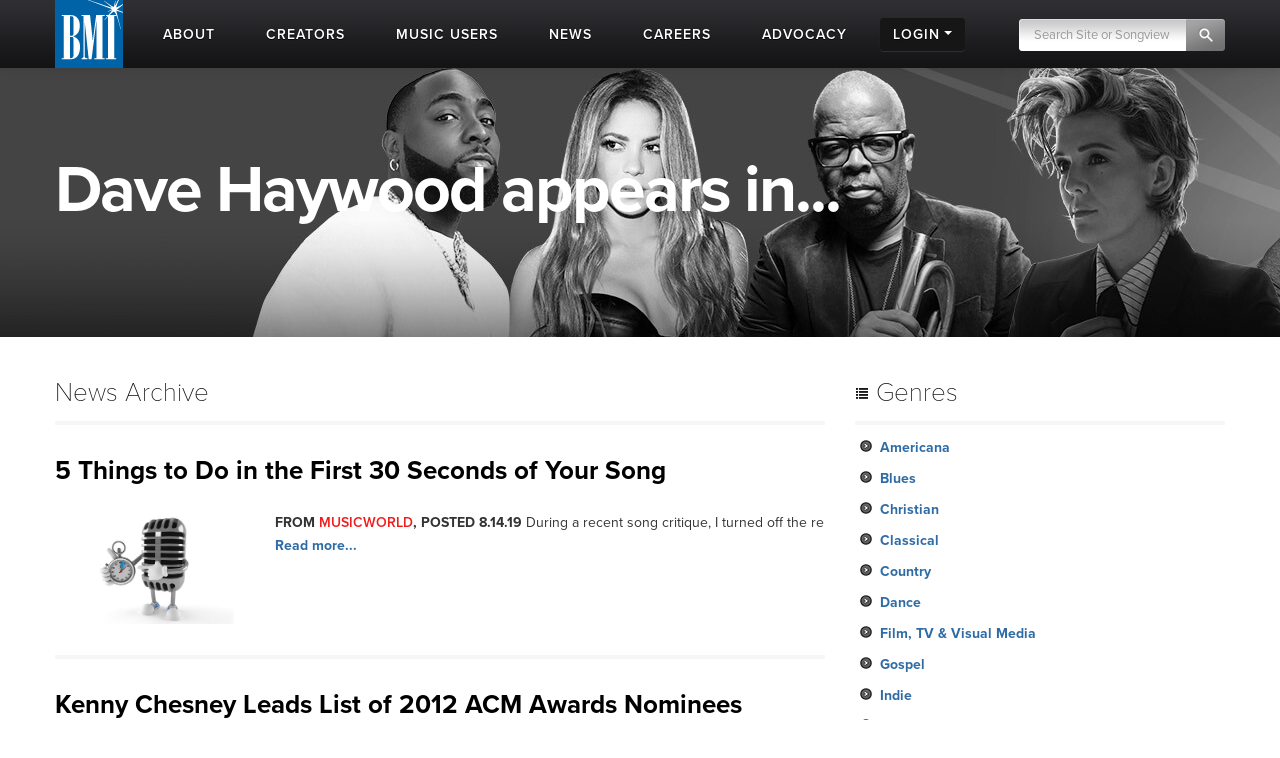

--- FILE ---
content_type: application/javascript
request_url: https://www.bmi.com/frontend/js/player.js
body_size: 9570
content:
// MODAL PLAYER
// requires sharethis and moment
var slideshow_timer = '';

function activate_media_player() {

  // Enable modal for non-IE browsers and IE version 8 and above
  if (($.browser.msie && parseInt($.browser.version) > 7) || !$.browser.msie) {

    // Preload photo and video players
    load_player('photo');
    load_player('video');

    // Reset templates when modal is hidden
    reset_photo_player_when_hidden();
    reset_video_player_when_hidden();

    // PHOTO MODAL
    $(".photo_modal").live("click", function (e) {

      // Resize player when viewport is resized
      resize_player_when_resized('photo');

      // Open modal
      open_modal(this, 'photo', e);

      // Navigation
      load_previous_photo();
      load_next_photo();

      // Improve pinning experience for Pinterest users
      improve_pinterest_support();

    });

    // VIDEO MODAL
    $(".video_modal").live("click", function (e) {

      // Resize player when viewport is resized
      resize_player_when_resized('video');

      // Open modal
      open_modal(this, 'video', e);

    });

  }
}

function load_player(content) {

  // Add template to page
  $("body").append('<div class="player modal hide ' + content + '_player" tabindex="-1" role="dialog" aria-hidden="true"><button class="btn btn-danger" type="button" data-dismiss="modal">CLOSE</button><div class="right"><div class="stuff"><div class="current_page"><span class="current"></span> of <span class="total"></span></div><div class="meta"><p class="date"><a href="#" title="permalink"></a></p></div><h3></h3><div class="text"><div class="caption"></div></div></div><div class="social"><div class="gradient">&nbsp;</div><div class="group"><div class="separator">&nbsp;</div><span class="socialshare pull-left"><span class="st_facebook" displayText="Facebook"></span><span class="st_twitter" displayText="Tweet"></span><span class="st_pinterest" displayText="Pinterest"></span></span></div></div></div><div class="left .pagination-centered"><div class="controls"><img class="previous" src="/frontend/images/player/previous_circle.png" alt="previous" height="48" width="48" /><img class="next" src="/frontend/images/player/next_circle.png" alt="next" height="48" width="48" /></div><img class="fullscreen" src="/frontend/images/player/fullscreen.png" alt="fullscreen" /><img class="raw" src="/frontend/images/player/trans.gif" alt="Photo" /></div></div>');

  // Fit video player on screen
  if (content == 'video') {

    resize_video_content();
  }

  // Fit photo player on screen
  if (content == 'photo') {

    // Shrink modal if initial viewport is too small
    if ($(window).width() < 360 + 368 + 40) {

      fit_player_on_screen(content);

      // Grow player to fit viewport
    } else {

      // Get viewport dimensions
      var viewport_width = $(window).width();
      var viewport_height = $(window).height();

      // Get player dimensions
      var max_player_width = ((viewport_width > 1440) ? 1440 : viewport_width) - 40;
      var max_player_height = ((viewport_height > 750) ? 750 : viewport_height) - 90;

      // Set max .player .left width
      var max_player_left_width = max_player_width - 368;

      $(".photo_player").width(max_player_width);
      $(".photo_player .left").width(max_player_left_width);
      $(".photo_player .left .controls").width(max_player_left_width);
      $(".photo_player").height(max_player_height);
      $(".photo_player .left").height(max_player_height);
      $(".photo_player .left").css('line-height', max_player_height + 'px');
      $(".photo_player .left .controls").css('margin', parseInt(max_player_height / 2 - 24) + "px 0 0 0");
    }

    // Center modal
    align_modal();

  }
}

function open_modal(target, content, e) {
  // Prevent default click through action
  e.preventDefault();

  // Pause slideshow
  clearInterval(slideshow_timer);

  // Launch modal
  $('.' + content + '_player').modal();

  if ($(window).outerWidth() <= 568) {
    $('.player.modal.hide.in').css('top', $(target).offset().top);
    window.scrollTo(0, $(target).offset().top - 100);
  }

  // Prevent background scrolling when viewing modal
  $("body").css("overflow", "hidden");

  // Grab and save entry id
  var entry_id = $(target).data("entry_id");
  $('.' + content + '_player').data("entry_id", entry_id);

  // Grab and save category id
  var cat_id = $(target).data("cat_id");
  $('.' + content + '_player').data("cat_id", cat_id);

  // Customize modal for content type
  if (content == 'photo') {
    open_photo_modal(entry_id, cat_id);
  } else {
    open_video_modal(entry_id);
  }

}

function open_photo_modal(entry_id, cat_id) {
  var url;
  if (cat_id) {
    // Grab photos from category
    url = "/api?v=dev&r=photos&limit=100&caption_length=2000&thumb_width=1024&category=" + cat_id;
  } else {
    // Grab photos from entry_id
    url = "/api?v=dev&r=photos&limit=100&caption_length=2000&thumb_width=1024&like=" + entry_id;
  }

  $.getJSON(url, function (data) {

    // Cache photos
    localStorage.setItem('slides_' + entry_id, JSON.stringify(data));

		// Track initial load
		if (data.photos.length > 0) {
			dataLayer = window.dataLayer || [];
			current = data.photos[0];
			// Track Action
			dataLayer.push({
				"event" : "mediaModalInteraction",
				"modal_action": "Open Modal - Photo",
				"modal_label": current.articleTitle
			});
			dataObject = {
				"event" : "articleDataLoaded",
				"articleType": current.articleType,
				"articleTitle": current.articleTitle,
				"articlePublish": current.articlePublish,
				"articleCategories": current.articleCategories,
				"articleTags": current.articleTags,
				"channel": current.channel
			};
			if (current.articleAuthor) {
				dataObject.articleAuthor = current.articleAuthor
			}
			dataLayer.push(dataObject);
		}

    // Set pagination
    $(".photo_player").data("current", 0);
    $(".photo_player .current").html('1');
    $(".photo_player").data("total", data.photos.length);
    $(".photo_player .total").html(data.photos.length);

    // Show first photo
    load_photo();

  });

}

function open_video_modal(entry_id) {

  // Optimize player height for video
  $(".video_player").height(611);
  $(".video_player .left").height(611);

  // Tweak player markup
  $(".video_player .current_page").remove();
  $(".video_player .caption").remove();

  // Grab videos
  var url = "/api?v=dev&r=video&detail=yes&limit=100&thumb_width=122&like=" + entry_id;
  $.getJSON(url, function (data) {

    // Cache videos
    localStorage.setItem('videos_' + entry_id, JSON.stringify(data));

    if (data.videos.length > 0) {
			dataLayer = window.dataLayer || [];
			current = data.videos[0];// Track Action
			dataLayer.push({
				"event" : "mediaModalInteraction",
				"modal_action": "Open Modal - Video",
				"modal_label": current.articleTitle
			});

			dataObject = {
				"event" : "articleDataLoaded",
				"articleType": current.articleType,
				"articleTitle": current.articleTitle,
				"articlePublish": current.articlePublish,
				"articleCategories": current.articleCategories,
				"articleTags": current.articleTags,
				"channel": current.channel
			};
			if (current.articleAuthor) {
				dataObject.articleAuthor = current.articleAuthor
			}
			dataLayer.push(dataObject);
		}

    // Show first video
    load_video(data.videos[0], entry_id);

    // Resize container for related video
    $(".video_player .text").height($(".video_player .right").height() - 42 - $(".video_player h3").height() - 16 - 46 - 25);

    // Grab related videos
    var videos = JSON.parse(localStorage.getItem('videos_' + entry_id)).videos;
    var video = [];
    var html = '';

    for (var i = 0; i < videos.length; i++) {
      video[i] = videos[i];
      html = '<p class="related_video" id="related_video' + i + '"';
      html = html + 'data-entry_id="' + entry_id + '"';
      html = html + 'data-related="' + i + '">';
      html = html + '<img src="/frontend/images/playbutton_small.png" width="60" height="60" class="play" />';
      html = html + '<img width="122" height="70" src="' + video[i].photo_thumb + '" />';
      html = html + '<span>' + video[i].title + "</span></p>";
      $(".video_player .text").append(html);
    }

    // Enable video browsing
    $(".related_video").live("click", function (e) {
      load_video(JSON.parse(localStorage.getItem('videos_' + entry_id)).videos[$(this).data("related")], $(this).data("entry_id"));
    });

  });

}

function align_modal(direction) {

  // Left align
  if (direction == 'left') {

    // Pin modal to left viewport edge
    $('.modal').css({
      'margin-left': function () {
        return -(($("body").width() / 2) - 20);
      }
    });

    // Center align
  } else {

    $('.modal').css({
      'margin-left': function () {
        return -($(this).width() / 2);
      }
    });
  }

}

function customize_share_this(title, permalink, summary, image) {

  // add hash to permalink
  permalink = permalink + "#slideshow";

  // Remove old links
  $('.player .socialshare').hide();
  $('.player .socialshare').html('<span class="st_facebook" displayText="Facebook"></span><span class="st_twitter" displayText="Tweet"></span><span class="st_pinterest" displayText="Pinterest"></span>');

  // Customize ShareThis attributes
  $(".player .socialshare span").attr("st_title", title);
  $(".player .socialshare span").attr("st_url", permalink);
  $(".player .socialshare span").attr("st_summary", summary);
  if (image !== '') {
    $(".player .socialshare span").attr("st_image", "https://www.bmi.com" + image);
  }

  // Update links
  stButtons.locateElements();
  $('.player .socialshare').show();

  console.log('customized');

}

function fit_player_on_screen(content) {

  // Scale video
  if (content == 'video') {

    resize_video_content();

    // Scale photo
  } else {

    // Set shrink flag
    $(".photo_player").data("shrink", 'true');

    // Get viewport dimensions
    var viewport_width = ($(window).width() < 768) ? 768 : $(window).width();
    var viewport_height = $(window).height();

    // Get player dimensions
    var max_player_width = ((viewport_width > 1440) ? 1440 : viewport_width) - 40;
    var max_player_height = ((viewport_height > 750) ? 750 : viewport_height) - 90;

    // Set max .player .left width
    var max_player_left_width = max_player_width - 368;

    // Get original image dimensions
    var image_width = $(".photo_player img.raw").data("image_width");
    var image_height = $(".photo_player img.raw").data("image_height");

    // Get aspect ratio
    var ratio = image_width / image_height;

    // Scale image horizontally
    var new_image_width = max_player_left_width;
    var new_image_height = parseInt(new_image_width / ratio);

    // Scale image vertically
    if (new_image_height > max_player_height) {
      new_image_height = max_player_height;
      new_image_width = parseInt(new_image_height * ratio);
    }

    // Set scaled image dimensions
    $("img.raw").attr('width', new_image_width);
    $("img.raw").attr('height', new_image_height);
    $("img.raw").css('max-height', new_image_height + 'px');

    // Scale player
    $(".photo_player").width(max_player_width);
    $(".photo_player .left").width(max_player_left_width);
    $(".photo_player .left .controls").width(max_player_left_width);
    $(".photo_player").height(max_player_height);
    $(".photo_player .left").height(max_player_height);
    $(".photo_player .left").css('line-height', max_player_height + 'px');
    $(".photo_player .left .controls").css('margin', parseInt(max_player_height / 2 - 24) + "px 0 0 0");

    // Center or left-pin modal
    if ($(window).width() > 768) {
      align_modal();
    } else {
      $('.photo_player.modal').css('margin-left', '20px');
    }

    // Set breakpoint flags for IE7 and IE8
    set_breakpoint_flags_for_IE7_and_IE8();
  }

}

function improve_pinterest_support() {
  $(".photo_player .st_pinterest").live("click", function (e) {
    $("img").attr("nopin", "nopin");
    $("img.raw").attr("nopin", "");
  });
}

function load_photo(number, action) {

  // Hide photo
  remove_photo();

  // Get current photo number
  number = typeof (number) != 'undefined' ? number : 0;

  // Get photo info
  var photo = JSON.parse(localStorage.getItem('slides_' + $(".photo_player").data("entry_id"))).photos[number];

	if (action) {
		dataLayer = window.dataLayer || [];
		dataLayer.push({
			event: 'mediaModalInteraction',
			modal_action: "Modal Click - " + action + " " + photo.articleType,
					// 'Modal Click - Next <media type>'
					// 'Modal Click - Previous <media type>'
			modal_label: photo.articleTitle
		});

	}

  // Build meta info
  $(".photo_player .current").html(number + 1);
  $(".photo_player .date a").html(moment.unix(parseInt(photo.date)).format('MMMM D, YYYY'));
  $(".photo_player .date a").attr('href', photo.permalink);

  // Build title and caption
  $(".photo_player h3").html(photo.event);
  $(".photo_player .caption").html("<p>" + photo.caption + "</p>");

  // Build credit if we have one
  if (photo.photo_credit !== '') {
    $(".photo_player .caption").append('<p class="credit">Photo: ' + photo.photo_credit + "</p>");
  }

  // Build image
  $(".photo_player img.raw").attr("src", photo.photo_thumb);

  // Get max width and height
  var max_width = $(".photo_player .left").width();
  var max_height = $(".photo_player .left").height();

  // Get original image dimensions
  var image_width = photo.meta_thumb[0]['width'];
  var image_height = photo.meta_thumb[0]['height'];

  // Save original image dimensions for later
  $(".photo_player img.raw").data("image_width", image_width);
  $(".photo_player img.raw").data("image_height", image_height);

  // Get aspect ratio
  var ratio = image_width / image_height;

  // Scale image horizontally
  var new_image_width = max_width;
  var new_image_height = parseInt(new_image_width / ratio);

  // Scale image vertically
  if (new_image_height > max_height) {
    new_image_height = max_height;
    new_image_width = parseInt(new_image_height * ratio);
  }

  // Set scaled image dimensions
  $("img.raw").attr('width', new_image_width);
  $("img.raw").attr('height', new_image_height);
  $("img.raw").css('max-height', new_image_height + 'px');

  // Customize ShareThis
  customize_share_this(photo.event, photo.permalink, photo.caption, photo.photo_thumb);

  // Hide controls for single photos
  if ($(".photo_player").data("total") > 1) {
    $(".photo_player .left img.previous").css("display", "block");
    $(".photo_player .left img.next").css("display", "block");
  }

  // Show photo
  $(".photo_player .stuff").fadeIn();
  $(".photo_player .left img.raw").fadeIn();

  // Record as GA pageview of photo permalink

  var pageviewed = photo.permalink.replace("https://www.bmi.com", "") + "#modal";
  var titleviewed = photo.event + " | Photos | BMI.com";
  var oldtitle = document.title;
  document.title = titleviewed;

  _gaq.push(['_trackPageview', pageviewed]);

  // set the title back to the original value
  document.title = oldtitle;

}

function load_previous_photo() {
  $(".photo_player img.previous").unbind("click").click(function () {
    var current = $(".photo_player").data("current");
    var total = $(".photo_player").data("total");

    if (current !== 0) {
      load_photo(current - 1, "Previous");
      $(".photo_player").data("current", current - 1);
    }

    if (current === 0) {
      load_photo($(".photo_player").data("total") - 1, "Previous");
      $(".photo_player").data("current", total - 1);
    }
  });
}

function load_next_photo() {
  $(".photo_player img.next").unbind("click").click(function () {
    var current = $(".photo_player").data("current");
    var total = $(".photo_player").data("total");

    if (current < total - 1) {
      load_photo(current + 1, "Next");
      $(".photo_player").data("current", current + 1);
    }

    if (current + 1 == total) {
      load_photo(0, "Next");
      $(".photo_player").data("current", 0);
    }
  });
}

function load_video(video, entry_id) {

  // Modify template for video + detect iOS 7
  if (navigator.userAgent.match(/(iPad|iPhone|iPod\stouch);.*CPU.*OS\s7_\d/i)) {
    $(".video_player .left").html('<iframe width="100%" height="315" src="//www.youtube.com/embed/' + video.youtube_id + '" frameborder="0" allowfullscreen></iframe>');
  } else {
    $(".video_player .left").html('<div class="video-container"><iframe width="100%" height="100%" src="//www.youtube.com/embed/' + video.youtube_id + '" frameborder="0" allowfullscreen></iframe></div>');
  }

  // Tweak modal height to match video
  fit_player_on_screen('video');

  // Customize meta info
  $(".video_player .date a").html(moment.unix(parseInt(video.date)).format('MMMM D, YYYY'));
  $(".video_player .date a").attr('href', video.permalink);

  // Customize title and caption
  $(".video_player h3").html(video.title);
  $(".video_player .caption").html("<p>" + video.summary + "</p>");

  // Customize ShareThis
  customize_share_this(video.title, video.permalink, video.summary, '');

  // Show video
  resize_video_content();
  $(".video_player .stuff").fadeIn();

  // Record as GA pageview of video permalink
  var pageviewed = video.permalink.replace("https://www.bmi.com", "") + "#modal";

  var titleviewed = video.event + " | Video | BMI.com";
  var oldtitle = document.title;
  document.title = titleviewed;

  _gaq.push(['_trackPageview', pageviewed]);

  // set the title back to the original value
  document.title = oldtitle || video.title;

}

function remove_photo() {
  // Hide previous photo
  $(".photo_player .stuff").hide();
  $(".photo_player .left img.raw").hide();
  $(".photo_player .left img.raw").attr("src", "/frontend/images/player/trans.gif");
}

function reset_player(content) {
  var player;
  if (content == 'video') {
    player = ".video_player";
  }
  if (content == 'photo') {
    player = ".photo_player";
  }

  // Reset content
  $(player + " .current_page").data("current", 0);
  $(player + " .current_page").html('<span class="current"></span> of <span class="total"></span>');
  $(player + " .total").html('');
  $(player + " h3").html('');
  $(player + " .caption").html('');
  $(player + " img.raw").attr("src", '/frontend/images/player/trans.gif');
  $(player + " .text").html('<div class="caption"></div>');

  // Reset modal height
  $(player).height(660);
  $(player + " .left").height(660);

  // Reset visibility
  $(player + " .stuff").hide();
  $(player + " img.raw").hide();

  // Reset css
  $(player + " .left img.previous").css("display", "none");
  $(player + " .left img.next").css("display", "none");
  $("body").css("overflow", "visible");

  // Hide modal (because FF is dumb)
  $(".fade").hide();

  // Destroy video to stop video playback
  $(".video_player object").remove();

  // Reset ShareThis
  $('.player .socialshare').hide();
  $('.player .socialshare').html('<span class="st_facebook" displayText="Facebook"></span><span class="st_twitter" displayText="Tweet"></span><span class="st_pinterest" displayText="Pinterest"></span>');
  stButtons.locateElements();
  $('.player .socialshare').show();

  // Destroy hidden modal overlay
  $(".modal-backdrop").remove();

  // Resume slideshow
  slideshow_timer = setInterval(rotate_slides, 5000);

}

function reset_photo_player_when_hidden() {
  $('.photo_player').on('hidden', function () {
    reset_player('photo');
  });
}

function reset_video_player_when_hidden() {
  $('.video_player').on('hidden', function () {
    reset_player('video');
  });
}

function resize_player_when_resized(content) {
  if (content == 'photo') {
    $(window).resize(function () {
      resize_photo_content();
    });
  }

  if (content == 'video') {
    $(window).resize(function () {
      resize_video_content();
    });
  }
}

function resize_photo_content() {
  // Get viewport dimensions
  var viewport_width = $(window).width();
  var viewport_height = $(window).height();

  // Get player dimensions
  var player_width = $(".photo_player").width();
  var player_height = $(".photo_player").height();

  // Get image dimensions
  var image_width = $(".photo_player .left img.raw").width();
  var image_height = $(".photo_player .left img.raw").height();

  // Set other dimensions
  var margin = 40;
  var sidebar_width = 368;
  var min_player_width = 360 + sidebar_width; // 768
  var max_player_width = ((window.screen.width > 1440) ? 1440 : window.screen.width) - 40;

  // Set resize flags for iPad
  var ipad = '';
  if (navigator.userAgent.match(/iPad/i) !== null) {
    if ($(window).width() > $(window).height()) {
      ipad = 'landscape';
      max_player_width = 1024 - 40;
    } else {
      ipad = 'portrait';
      max_player_width = 768 - 40;
    }
  }

  // Set breakpoint flags for IE7 and IE8
  set_breakpoint_flags_for_IE7_and_IE8();

  // Shrink player
  if ((viewport_width < player_width + margin) || ipad == "portrait") {

    // ... until minimum player width is reached
    if (viewport_width > min_player_width + margin) {

      // Set shrink flag
      $(".photo_player").data("shrink", 'true');

      // Shrink player and image container
      $(".photo_player").width(viewport_width - margin);
      $(".photo_player .left").width(viewport_width - margin - sidebar_width);
      $(".photo_player .left .controls").width(viewport_width - margin - sidebar_width);

      // Center modal
      align_modal();

      // ... then pin player to left viewport edge
    } else {

      // Set minimum dimensions
      $(".photo_player").width(728);
      $(".photo_player .left").width(360);
      $(".photo_player .left .controls").width(360);
      $(".photo_player .left img.raw").width('');

      // Set minimum dimensions (iPad)
      if (ipad == "portrait") {
        $(".photo_player").height(660);
        $(".photo_player .left").height(660);
        $(".photo_player .left").css('line-height', '660px');
        $(".photo_player .left .controls").height(660);
        $(".photo_player .right").height(660);
        $(".photo_player .left img.raw").css('max-height', '660px');
      }

      // Pin modal to left viewport edge
      align_modal('left');

    }

  }

  // Grow player
  if ((viewport_width > min_player_width + margin) || ipad == "landscape") {
    if ($(".photo_player").data("shrink") == "true" || ipad == "landscape") {

      // Grow player up to max width
      if (viewport_width < max_player_width) {

        $(".photo_player").width(viewport_width - margin);
        $(".photo_player .left").width(viewport_width - margin - sidebar_width);
        $(".photo_player .controls").width(viewport_width - margin - sidebar_width);

        // Reset player to original size
      } else if (viewport_width >= max_player_width) {

        $(".photo_player").width(max_player_width);
        $(".photo_player .left").width(max_player_width - sidebar_width);
        $(".photo_player .controls").width(max_player_width - sidebar_width);

        $(".photo_player").data("shrink", '');

      }

      // Grab image dimensions and max width/height
      var max_width = $(".photo_player .left").width();
      var max_height = $(".photo_player .left").height();
      var image_width = $(".photo_player img.raw").data("image_width");
      var image_height = $(".photo_player img.raw").data("image_height");

      // Get aspect ratio
      var ratio = image_width / image_height;

      // Scale image horizontally
      var new_image_width = max_width;
      var new_image_height = parseInt(new_image_width / ratio);

      // Scale image vertically
      if (new_image_height > max_height) {
        new_image_height = max_height;
        new_image_width = parseInt(new_image_height * ratio);
      }

      // Set scaled image dimensions
      $("img.raw").attr('width', new_image_width);
      $("img.raw").attr('height', new_image_height);
      $("img.raw").css('max-height', new_image_height + 'px');

      // Reset height
      if (ipad == "landscape") {
        $(".photo_player").height(570);
        $(".photo_player .left").height(570);
        $(".photo_player .left").css('line-height', '570px');
        $(".photo_player .left .controls").height(570);
        $(".photo_player .right").height(570);
        $(".photo_player .left img.raw").css('max-height', '570px');
      }

      // Center modal
      align_modal();
    }
  }


}

function resize_video_content() {
  var viewport_width = $(window).width();
  var margin = 40;
  var sidebar_width = 368;

  // Scale player when viewport is between 800 and 2300 pixels
  if (viewport_width > 800 && viewport_width < 2300) {

    // Height
    if (viewport_width > 1089) {
      $(".video_player").height($(".video_player object").height());
      $(".video_player .left").height($(".video_player object").height());
    }

    // Width
    $(".video_player").width(viewport_width - margin);
    $(".video_player .left").width(viewport_width - margin - sidebar_width);
    $(".video_player .video-container").width(viewport_width - margin - sidebar_width);

    // Shrink video if necessary
    if (viewport_width < 1089) {
      $(".video_player .video-container").height($(".video_player object").height());
      $(".video_player .video-container").css("padding-bottom", "0");
    } else {
      $(".video_player .video-container").height('auto');
      $(".video_player .video-container").css("padding-bottom", "");
    }

  }

  // Stop scaling if viewport is larger than 2300 pixels
  // (so the player looks good on 2560x1440 displays like the iMac)
  if (viewport_width > 2300) {
    $(".video_player").width(2258);
    $(".video_player").height(1077);
    $(".video_player .left").width(1890);
    $(".video_player .left").height(1077);
    $(".video_player .video-container").width(1890);
    $(".video_player .video-container").height(1077);
    $(".video_player .video-container").css("padding-bottom", "0");
  }

  // Shrink player to fit small viewport
  if (viewport_width < 1089) {
    // Snap to fixed width when viewport is small
    if ($(".video_player").height() > 410) {
      $(".video_player").width(765);
      $(".video_player .left").width(393);
      $(".video_player .video-container").width(393);
    }
    // Keep player height at 400px
    // so we can show at least two related vidoes
    $(".video_player").height(400);
    $(".video_player .left").height(400);
    $(".video_player .video-container").height(400);
    $(".video_player .video-container").css("padding-bottom", "0");
  }

  // Scale related video wrapper
  $(".video_player .text").height($(".video_player .right").height() - 42 - $(".video_player h3").height() - 16 - 46 - 25);

  // Make sure video and sidebar height are identical
  if (viewport_width < 1089) {
    if ($(".video_player .video-container").height() != $(".video_player .left").height()) {
      $(".video_player .video-container").height($(".video_player .left").height());
    }
  }

  // Center modal
  align_modal();

}

function set_breakpoint_flags_for_IE7_and_IE8() {
  if ($(window).width() < 940) {
    $("body").addClass("small_breakpoint");
    $("body").removeClass("medium_breakpoint");
    $("body").removeClass("large_breakpoint");
  } else if ($(window).width() >= 940) {
    $("body").data("breakpoint", "medium");
    $("body").removeClass("small_breakpoint");
    $("body").addClass("medium_breakpoint");
    $("body").removeClass("large_breakpoint");
  } else {
    $("body").removeClass("small_breakpoint");
    $("body").removeClass("medium_breakpoint");
    $("body").addClass("large_breakpoint");
  }
}



// LEGACY SLIDESHOW -- load_slides_from()

function load_slides_from(scope, limit) {

  // Build emtpy slider
  load_slider_markup();

  // Set default large breakpoint flag for IE7 and IE8
  $("body").addClass("large_breakpoint");


  // Assign variables
  var scope = scope;
  var limit = limit;
  var params = [];
  var json_url = "//" + window.location.host + "/photos/json_cardinal";
  var cat_id = "";

  // Build params
  if (limit > 0) {
    params.push("limit=" + limit);
  }

  if (location.pathname == "/") {
    params.push("status=not_home");
  }

  if (typeof scope === 'string') {
    if (scope != 'all') {
      if (scope.indexOf("|") > 0) {
        var scopeitem = scope.split('|');
        if (typeof scopeitem[0] === 'number') {
          params.push("category=" + scope);
          var cat_id = scope;
        } else {
          params.push("event=" + encodeURI(scope));
        }
      } else {
        params.push("event=" + encodeURI(scope));
      }
    }
  }

  if (typeof scope === 'number') {
    params.push("category=" + scope);
    var cat_id = scope;
  }

  if (params.length > 0) {
    params = "?" + params.join('&');
  }

  // Load JSON feed and cache
  $.getJSON(json_url + params, function (data) {


    // if there are no slides let's remove the slideshow and exit
    if (data.photos.length === 0) {
      $('.photowidget').remove();
      return false;
    }

    // Update event name
    if (data.category_requested) {
      $(".photo_widget h3 a").html(data.category_requested);
    } else {
      $(".photo_widget h3 a").html(data.photos[0].event);
    }

    // Update photo count badge
    $(".photowidget .photocounting span").html(data.photos.length);

    // Load first slide
    var entry_id = "entry_" + data.photos[0].link.split('/').pop();
    $(".photo_holder").append('<div class="slide"><a href="' + data.photos[0].link + '" class="photo_modal" data-entry_id="' + data.photos[0].link.split('/').pop() + '" data-cat_id="' + cat_id + '"><img id="' + entry_id + '" src="' + data.photos[0].photo + '" nopin="true" alt="Photo"></a></div>');

    if (data.photos[0].cheat_crop > 0) {
      update_cheat_crop(entry_id, data.photos[0].cheat_crop);
    }

    // Activate first slide
    var first_slide = $('.photo_holder').find(".slide").first();
    first_slide.addClass("active_slide");
    first_slide.css({
      opacity: 1.0
    });

    // Load images
    $.each(data.photos, function (i, item) {

      // Skip the first image
      if (i > 0) {

        // Get entry_id
        var entry_id = "entry_" + data.photos[i].link.split('/').pop();

        // Add image
        $(".photo_holder").append('<div class="slide"><a href="' + data.photos[i].link + '" class="photo_modal" data-entry_id="' + data.photos[i].link.split('/').pop() + '" data-cat_id="' + cat_id + '"><img id="' + entry_id + '" src="' + data.photos[i].photo + '" nopin="true" alt="Photo"></a></div>');

        // Add cheat crop
        if (data.photos[i].cheat_crop > 0) {
          update_cheat_crop(entry_id, data.photos[i].cheat_crop);
        }
      }

    });

    // Update entry_id for media player
    $(".photo_widget h3").data("entry_id", data.photos[0].link.split('/').pop());
    $(".slide img").data("entry_id", data.photos[0].link.split('/').pop());

  });

  // Start slideshow
  slideshow_timer = setInterval(rotate_slides, 5000);

}

function load_slider_markup() {

  document.write('<div class="photowidget row"><div class="span8"></div></div>');
  $('.photowidget .span8').append('<div class="element videoonly1 photo_widget"></div>');
  $('.photowidget .span8 .photo_widget').append('<div class="photo_holder"></div>');
  $('.photowidget .span8 .photo_widget').append('<h3 class="title">Slideshow: <a href="" class="photo_modal"></a></h3>');
  $('.photowidget .span8 .photo_widget').append('<div class="photocounting"><span class="phcount"></span></div>');

}

function rotate_slides() {
  if ($('.photo_holder').children().length > 1) {

    var active_slide = $('.photo_holder .active_slide');
    var speed = typeof (speed) != 'undefined' ? speed : 700;

    var next_slide = active_slide.next().length ? active_slide.next() : $('.photo_holder .slide:first');

    active_slide.fadeOut(speed, function () {
      active_slide.removeClass('active_slide');
      next_slide.fadeIn(speed, function () {});
      next_slide.addClass('active_slide');
    });
  }
}

// ADVOCACY SLIDESHOW -- advocacy_load_slides_from()

function advocacy_load_slides_from(scope, limit) {

  // Build emtpy slider
  advocacy_load_slider_markup();

  // Set default large breakpoint flag for IE7 and IE8
  $("body").addClass("large_breakpoint");

  // Assign variables
  var scope = scope;
  var limit = limit;
  var params = [];
  var json_url = "//" + window.location.host + "/photos/json_cardinal";

  // Build params
  if (limit > 0) {
    params.push("limit=" + limit);
  }

  if (location.pathname == "/") {
    params.push("status=not_home");
  }

  if (typeof scope === 'string') {
    if (scope != 'all') {
      if (scope.indexOf("|") > 0) {
        var scopeitem = scope.split('|');
        if (typeof scopeitem[0] === 'number') {
          params.push("category=" + scope);
        } else {
          params.push("event=" + scope);
        }
      } else {
        params.push("event=" + scope);
      }
    }
  }

  if (typeof scope === 'number') {
    params.push("category=" + scope);
    params.push("fulltitle=yes");
  }

  if (params.length > 0) {
    params = "?" + params.join('&');
  }

  // Load JSON feed and cache
  $.getJSON(json_url + params, function (data) {

    // if there are no slides let's remove the slideshow and exit
    if (data.photos.length === 0) {
      $('.photowidget').remove();
      return false;
    }

    // Update event name
    if (data.category_requested) {
      $(".photo_widget h3 a").html(data.category_requested);
    } else {
      $(".photo_widget h3 a").html(data.photos[0].event);
    }

    // Update photo count badge
    $(".photowidget .photocounting span").html(data.photos.length);
    $(".photowidget-total-number").html(data.photos.length);

    // Load first slide
    var entry_id = "entry_" + data.photos[0].link.split('/').pop();
    $(".photo_holder").append('<div class="slide" data-counter="' + 0 + '" data-title="' + data.photos[0].caption + '"><a href="' + data.photos[0].link + '" class="photo_modal" data-entry_id="' + data.photos[0].link.split('/').pop() + '"><img id="' + entry_id + '" src="' + data.photos[0].photo + '" alt="Photo"></a></div>');

    if (data.photos[0].cheat_crop > 0) {
      update_cheat_crop(entry_id, data.photos[0].cheat_crop);
    }

    // Activate first slide
    var first_slide = $('.photo_holder').find(".slide").first();
    first_slide.addClass("active_slide");
    first_slide.css({
      opacity: 1.0
    });
    $('.photowidget-title p').html(first_slide.attr('data-title'));

    // Load images
    $.each(data.photos, function (i, item) {

      // Skip the first image
      if (i > 0) {

        // Get entry_id
        var entry_id = "entry_" + data.photos[i].link.split('/').pop();

        // Add image
        $(".photo_holder").append('<div class="slide" data-counter="' + i + '" data-title="' + data.photos[i].caption + '"><a href="' + data.photos[i].link + '" class="photo_modal" data-entry_id="' + data.photos[i].link.split('/').pop() + '"><img id="' + entry_id + '" src="' + data.photos[i].photo + '" alt="Photo"></a></div>');

        // Add cheat crop
        if (data.photos[i].cheat_crop > 0) {
          update_cheat_crop(entry_id, data.photos[i].cheat_crop);
        }
      }

    });

    // Update entry_id for media player
    $(".photo_widget h3").data("entry_id", data.photos[0].link.split('/').pop());
    $(".slide img").data("entry_id", data.photos[0].link.split('/').pop());

  });

  // Arrows Pagination
  $('#slideshow_advocacy .slideshow-wrapper .photowidget-slide-right').click(function (e) {
    e.preventDefault();
    if ($('.photo_holder').children().length > 1) {

      var active_slide = $('.photo_holder .active_slide');
      var speed = typeof (speed) != 'undefined' ? speed : 700;

      var next_slide = active_slide.next().length ? active_slide.next() : $('.photo_holder .slide:first');

      active_slide.fadeOut(speed, function () {
        active_slide.removeClass('active_slide');
        next_slide.fadeIn(speed, function () {});
        next_slide.addClass('active_slide');
        $('.photowidget-current-number').html((parseInt(next_slide.attr('data-counter')) + 1));
        $('.photowidget-title p').html(next_slide.attr('data-title'));
      });
    }
  });

  $('#slideshow_advocacy .slideshow-wrapper .photowidget-slide-left').click(function (e) {
    e.preventDefault();
    if ($('.photo_holder').children().length > 1) {

      var active_slide = $('.photo_holder .active_slide');
      var speed = typeof (speed) != 'undefined' ? speed : 700;

      var next_slide = active_slide.prev().length ? active_slide.prev() : $('.photo_holder .slide:last');

      active_slide.fadeOut(speed, function () {
        active_slide.removeClass('active_slide');
        next_slide.fadeIn(speed, function () {});
        next_slide.addClass('active_slide');
        $('.photowidget-current-number').html((parseInt(next_slide.attr('data-counter')) + 1));
        $('.photowidget-title p').html(next_slide.attr('data-title'));
      });
    }
  });

  // Start slideshow
  slideshow_timer = setInterval(advocacy_rotate_slides, 5000);

}

function advocacy_load_slider_markup() {

  document.write('<a href="#" class="photowidget-slide-left"></a><a href="#" class="photowidget-slide-right"></a> <div class="photowidget row"><div class="span8"></div></div>');
  $('.photowidget .span8').append('<div class="element videoonly1 photo_widget"></div>');
  $('.photowidget .span8 .photo_widget').append('<div class="photo_holder"></div>');
  $('.photowidget .span8 .photo_widget').append('<h3 class="title">Slideshow: <a href="" class="photo_modal"></a></h3>');
  $('.photowidget .span8 .photo_widget').append('<div class="photocounting"><span class="phcount"></span></div>');
  $('.photowidget').after('<div class="photowidget-pagination"> <span class="photowidget-current-number">1</span>/<span class="photowidget-total-number">1</span> </div><div class="photowidget-title"><p></p></div>');
}

function advocacy_rotate_slides() {
  if ($('.photo_holder').children().length > 1) {

    var active_slide = $('.photo_holder .active_slide');
    var speed = typeof (speed) != 'undefined' ? speed : 700;

    var next_slide = active_slide.next().length ? active_slide.next() : $('.photo_holder .slide:first');

    active_slide.fadeOut(speed, function () {
      active_slide.removeClass('active_slide');
      next_slide.fadeIn(speed, function () {});
      next_slide.addClass('active_slide');
      $('.photowidget-current-number').html((parseInt(next_slide.attr('data-counter')) + 1));
      $('.photowidget-title p').html(next_slide.attr('data-title'));
    });
  }
}

function update_cheat_crop(entry_id, cheat_crop) {

  // The cheat crop is used to optimize the display of portrait images in a landscape viewer.
  //
  // Normally, when portrait images are displayed in a landscape viewer, they are cropped.
  // But, since most of the photo is off screen, that means faces can be badly cropped.
  //
  // To correct this issue, BMI added a cheat crop value which can be used to offset the photo position.
  // By applying a negative top margin using the cheat crop value, the portrait image is then responsitioned within its landscape viewer.
  //
  // The original cheat crop value was a pixel offset based on a 320 pixel high landscape image.
  // So, if we wish to display a portrait image at a large or smaller size, we have to do a little math.
  //
  // Basically, we want to figure out a relative offset measure, which we can use to figure out the cheat crop at any size.
  // To get this number, we just need to divide the original offset by the original max height of the landscape viewer.
  // That gives us the percentage offset relative to 100% of the original max height.
  // We can then multiply that percentage by the maximum vertical height of our new viewer size.
  // And that gives us the exact pixel offset cheat crop value for the new viewer size.

  var cheat_crop_ratio = cheat_crop / 320; // cheat crop divided by vertical height in pixels of the original BMI photo viewer

  // Get cheat crop for new responsive photo viewer sizes
  var small = parseInt(cheat_crop_ratio * 267); // cheat crop ratio times max vertical pixel height of photo viewer at small image breakpoint
  var medium = parseInt(cheat_crop_ratio * 348); // cheat crop ratio times max vertical pixel height of photo viewer at medium image breakpoint
  var large = parseInt(cheat_crop_ratio * 432); // cheat crop ratio times max vertical pixel height of photo viewer at large image breakpoint

  // Cheat crop for small image breakpoint
  var small_crop = '@media (max-width: 939px) and (min-width: 0px) { .photo_holder #' + entry_id + ' { margin-top: -' + small + 'px;}}';

  // Cheat crop for medium image breakpoint
  var medium_crop = '@media (min-width: 940px) { .photo_holder #' + entry_id + ' { margin-top: -' + medium + 'px;}}';

  // Cheat crop for large image breakpoint
  var large_crop = '@media (min-width: 1200px) { .photo_holder #' + entry_id + ' { margin-top: -' + large + 'px;}}';

  // Add cheat crop for each photo entry to the document head (media queries MUST be added to the head)
  // Every browser *except* IE 8 and below are handled this way
  if (!($.browser.msie && parseInt($.browser.version, 10) < 9)) {

    $('<style id="cheat_crop_styles_for_' + entry_id + '">' + small_crop + " " + medium_crop + " " + large_crop + '</style>').appendTo('head');

    // IE7 and IE8 don't support media queries (and the respond.js polyfill only supports linked stylesheets)
    // so we're setting a breakpoint class flag when we first load or resize the viewport
    // and then using this class to manually add the cheat crop styles without using media queries
  } else {

    var stylesheets = document.styleSheets[0];
    stylesheets.addRule('.small_breakpoint .photo_holder #' + entry_id, 'margin-top: -' + small + 'px;');
    stylesheets.addRule('.medium_breakpoint .photo_holder #' + entry_id, 'margin-top: -' + medium + 'px;');
    stylesheets.addRule('.large_breakpoint .photo_holder #' + entry_id, 'margin-top: -' + large + 'px;');

  }
}



// LEGACY VIDEO -- load_video_from()

function load_video_from() {

  // Assign variables
  var params = [],
    param_names = ["scope", "year"],
    json_url = "//" + window.location.host + "/video/json_cardinal";
  for (i = 0; i <= 1; i++) {
    eval("var " + param_names[i] + " = " + "'" + arguments[i] + "'");
  }

  // Build params
  if (scope > 0) {
    params.push("category=" + scope);
  } else {
    if (scope != 'all' && scope != 'undefined') {
      if (scope.indexOf("|") > 0) {
        var scopeitem = scope.split('|');
        if (typeof scopeitem[0] === 'number') {
          params.push("category=" + scope);
        } else {
          params.push("event=" + scope);
        }
      } else {
        params.push("event=" + scope);
      }
    }
  }

  if (year != 'undefined') {
    params.push("year=" + year);
  }

  if (params.length > 0) {
    params = "?" + params.join('&');
  }

  // Debugger
  // if (window.console && 'function' === typeof window.console.log) {
  //   if (category != 'undefined') {
  //     console.log("category: " + category);
  //   }
  //   console.log("year: " + year);
  //   console.log("params: " + params);
  // }

  // Add empty video markup
  load_video_markup();

  // Load video
  $.getJSON(json_url + params, function (data) {

    // Hide video player if no video found
    if (data.video.length != '0') {

      // test for category
      if (scope > 1) {
        link = "/video/tag/C" + scope;

        if (year != 'undefined') {
          link = link + "/" + year;
        }
      } else {
        link = data.video[0].link;
      }

      count = data.video.length;

      // Update thumbnail
      $(".video_holder").append('<a href="' + link + '" class="video_modal" data-entry_id="' + data.video[0].entry_id + '"><img src="' + data.video[0].thumbnail + '" alt="Video thumbnail" nopin="true" /></a>');

      // Update event name
      if (data.category_requested) {
        $(".videowidget h3 a").html(data.category_requested);
      } else {
        $(".videowidget h3 a").html(data.video[0].event);
      }

      // Update event link
      $(".videowidget h3 a").attr('href', link);
      $(".videowidget h3 a").attr('data-entry_id', data.video[0].entry_id);

      // Update video count badge
      $(".videowidget span.vidcount").html(data.video.length);

    } else {

      $('.videowidget').remove();
    }

  });
}


function load_video_markup() {
  document.write('<div class="videowidget row"><div class="span8"></div></div>');
  $('.videowidget .span8').append('<div class="element videoonly1 video_widget"></div>');
  $('.videowidget .span8 .video_widget').append('<div class="video_holder"></div>');
  $('.videowidget .span8 .video_widget').append('<h3 class="title">Video: <a href="" class="video_modal"></a></h3>');
  $('.videowidget .span8 .video_widget').append('<div class="videocount"><span class="vidcount"></span></div>');
}
